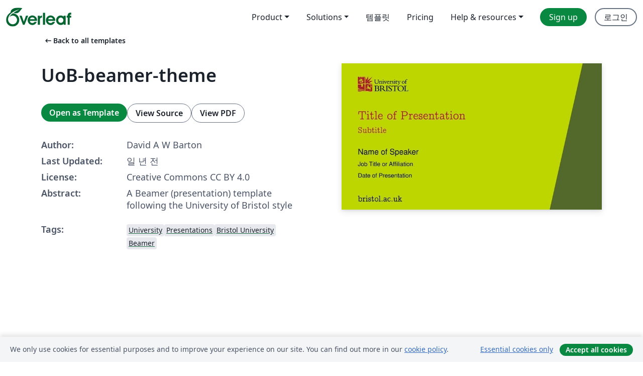

--- FILE ---
content_type: text/html; charset=utf-8
request_url: https://ko.overleaf.com/latex/templates/uob-beamer-theme/zfxnykcxkdyv
body_size: 13534
content:
<!DOCTYPE html><html lang="ko"><head><title translate="no">UoB-beamer-theme - Overleaf, 온라인 LaTex 편집기</title><meta name="twitter:title" content="UoB-beamer-theme"><meta name="og:title" content="UoB-beamer-theme"><meta name="description" content="A Beamer (presentation) template following the University of Bristol style"><meta itemprop="description" content="A Beamer (presentation) template following the University of Bristol style"><meta itemprop="image" content="https://writelatex.s3.amazonaws.com/published_ver/40227.jpeg?X-Amz-Expires=14400&amp;X-Amz-Date=20251219T092729Z&amp;X-Amz-Algorithm=AWS4-HMAC-SHA256&amp;X-Amz-Credential=AKIAWJBOALPNFPV7PVH5/20251219/us-east-1/s3/aws4_request&amp;X-Amz-SignedHeaders=host&amp;X-Amz-Signature=081f9f21f0df91f4973db51d3256219632678a047cdc65201199a4cfed378c10"><meta name="image" content="https://writelatex.s3.amazonaws.com/published_ver/40227.jpeg?X-Amz-Expires=14400&amp;X-Amz-Date=20251219T092729Z&amp;X-Amz-Algorithm=AWS4-HMAC-SHA256&amp;X-Amz-Credential=AKIAWJBOALPNFPV7PVH5/20251219/us-east-1/s3/aws4_request&amp;X-Amz-SignedHeaders=host&amp;X-Amz-Signature=081f9f21f0df91f4973db51d3256219632678a047cdc65201199a4cfed378c10"><meta itemprop="name" content="Overleaf, the Online LaTeX Editor"><meta name="twitter:card" content="summary"><meta name="twitter:site" content="@overleaf"><meta name="twitter:description" content="사용하기 쉬운 온라인 LaTex 편집기. 설치 필요없음. 실시간 협업. 버전 관리. 수백 개의 LaTex 템플릿. 그리고 그 이상."><meta name="twitter:image" content="https://cdn.overleaf.com/img/ol-brand/overleaf_og_logo.png"><meta property="fb:app_id" content="400474170024644"><meta property="og:description" content="사용하기 쉬운 온라인 LaTex 편집기. 설치 필요없음. 실시간 협업. 버전 관리. 수백 개의 LaTex 템플릿. 그리고 그 이상."><meta property="og:image" content="https://cdn.overleaf.com/img/ol-brand/overleaf_og_logo.png"><meta property="og:type" content="website"><meta name="viewport" content="width=device-width, initial-scale=1.0, user-scalable=yes"><link rel="icon" sizes="32x32" href="https://cdn.overleaf.com/favicon-32x32.png"><link rel="icon" sizes="16x16" href="https://cdn.overleaf.com/favicon-16x16.png"><link rel="icon" href="https://cdn.overleaf.com/favicon.svg" type="image/svg+xml"><link rel="apple-touch-icon" href="https://cdn.overleaf.com/apple-touch-icon.png"><link rel="mask-icon" href="https://cdn.overleaf.com/mask-favicon.svg" color="#046530"><link rel="canonical" href="https://ko.overleaf.com/latex/templates/uob-beamer-theme/zfxnykcxkdyv"><link rel="manifest" href="https://cdn.overleaf.com/web.sitemanifest"><link rel="stylesheet" href="https://cdn.overleaf.com/stylesheets/main-style-0c4c87679ff9d13eda9e.css" id="main-stylesheet"><link rel="alternate" href="https://www.overleaf.com/latex/templates/uob-beamer-theme/zfxnykcxkdyv" hreflang="en"><link rel="alternate" href="https://cs.overleaf.com/latex/templates/uob-beamer-theme/zfxnykcxkdyv" hreflang="cs"><link rel="alternate" href="https://es.overleaf.com/latex/templates/uob-beamer-theme/zfxnykcxkdyv" hreflang="es"><link rel="alternate" href="https://pt.overleaf.com/latex/templates/uob-beamer-theme/zfxnykcxkdyv" hreflang="pt"><link rel="alternate" href="https://fr.overleaf.com/latex/templates/uob-beamer-theme/zfxnykcxkdyv" hreflang="fr"><link rel="alternate" href="https://de.overleaf.com/latex/templates/uob-beamer-theme/zfxnykcxkdyv" hreflang="de"><link rel="alternate" href="https://sv.overleaf.com/latex/templates/uob-beamer-theme/zfxnykcxkdyv" hreflang="sv"><link rel="alternate" href="https://tr.overleaf.com/latex/templates/uob-beamer-theme/zfxnykcxkdyv" hreflang="tr"><link rel="alternate" href="https://it.overleaf.com/latex/templates/uob-beamer-theme/zfxnykcxkdyv" hreflang="it"><link rel="alternate" href="https://cn.overleaf.com/latex/templates/uob-beamer-theme/zfxnykcxkdyv" hreflang="zh-CN"><link rel="alternate" href="https://no.overleaf.com/latex/templates/uob-beamer-theme/zfxnykcxkdyv" hreflang="no"><link rel="alternate" href="https://ru.overleaf.com/latex/templates/uob-beamer-theme/zfxnykcxkdyv" hreflang="ru"><link rel="alternate" href="https://da.overleaf.com/latex/templates/uob-beamer-theme/zfxnykcxkdyv" hreflang="da"><link rel="alternate" href="https://ko.overleaf.com/latex/templates/uob-beamer-theme/zfxnykcxkdyv" hreflang="ko"><link rel="alternate" href="https://ja.overleaf.com/latex/templates/uob-beamer-theme/zfxnykcxkdyv" hreflang="ja"><link rel="preload" href="https://cdn.overleaf.com/js/ko-json-e2039a0cedb1a1a408d6.js" as="script" nonce="bwnarFdWPacKiEH3pzu+Uw=="><script type="text/javascript" nonce="bwnarFdWPacKiEH3pzu+Uw==" id="ga-loader" data-ga-token="UA-112092690-1" data-ga-token-v4="G-RV4YBCCCWJ" data-cookie-domain=".overleaf.com" data-session-analytics-id="f458e003-67de-42af-a5bb-a9e75cdf66a5">var gaSettings = document.querySelector('#ga-loader').dataset;
var gaid = gaSettings.gaTokenV4;
var gaToken = gaSettings.gaToken;
var cookieDomain = gaSettings.cookieDomain;
var sessionAnalyticsId = gaSettings.sessionAnalyticsId;
if(gaid) {
    var additionalGaConfig = sessionAnalyticsId ? { 'user_id': sessionAnalyticsId } : {};
    window.dataLayer = window.dataLayer || [];
    function gtag(){
        dataLayer.push(arguments);
    }
    gtag('js', new Date());
    gtag('config', gaid, { 'anonymize_ip': true, ...additionalGaConfig });
}
if (gaToken) {
    window.ga = window.ga || function () {
        (window.ga.q = window.ga.q || []).push(arguments);
    }, window.ga.l = 1 * new Date();
}
var loadGA = window.olLoadGA = function() {
    if (gaid) {
        var s = document.createElement('script');
        s.setAttribute('async', 'async');
        s.setAttribute('src', 'https://www.googletagmanager.com/gtag/js?id=' + gaid);
        document.querySelector('head').append(s);
    } 
    if (gaToken) {
        (function(i,s,o,g,r,a,m){i['GoogleAnalyticsObject']=r;i[r]=i[r]||function(){
        (i[r].q=i[r].q||[]).push(arguments)},i[r].l=1*new Date();a=s.createElement(o),
        m=s.getElementsByTagName(o)[0];a.async=1;a.src=g;m.parentNode.insertBefore(a,m)
        })(window,document,'script','//www.google-analytics.com/analytics.js','ga');
        ga('create', gaToken, cookieDomain.replace(/^\./, ""));
        ga('set', 'anonymizeIp', true);
        if (sessionAnalyticsId) {
            ga('set', 'userId', sessionAnalyticsId);
        }
        ga('send', 'pageview');
    }
};
// Check if consent given (features/cookie-banner)
var oaCookie = document.cookie.split('; ').find(function(cookie) {
    return cookie.startsWith('oa=');
});
if(oaCookie) {
    var oaCookieValue = oaCookie.split('=')[1];
    if(oaCookieValue === '1') {
        loadGA();
    }
}
</script><meta name="ol-csrfToken" content="iT9kyOnb-Ou9UMIAMABeab6pSG0tjZ1I3IAs"><meta name="ol-baseAssetPath" content="https://cdn.overleaf.com/"><meta name="ol-mathJaxPath" content="/js/libs/mathjax-3.2.2/es5/tex-svg-full.js"><meta name="ol-dictionariesRoot" content="/js/dictionaries/0.0.3/"><meta name="ol-usersEmail" content=""><meta name="ol-ab" data-type="json" content="{}"><meta name="ol-user_id"><meta name="ol-i18n" data-type="json" content="{&quot;currentLangCode&quot;:&quot;ko&quot;}"><meta name="ol-ExposedSettings" data-type="json" content="{&quot;isOverleaf&quot;:true,&quot;appName&quot;:&quot;Overleaf&quot;,&quot;adminEmail&quot;:&quot;support@overleaf.com&quot;,&quot;dropboxAppName&quot;:&quot;Overleaf&quot;,&quot;ieeeBrandId&quot;:15,&quot;hasAffiliationsFeature&quot;:true,&quot;hasSamlFeature&quot;:true,&quot;samlInitPath&quot;:&quot;/saml/ukamf/init&quot;,&quot;hasLinkUrlFeature&quot;:true,&quot;hasLinkedProjectFileFeature&quot;:true,&quot;hasLinkedProjectOutputFileFeature&quot;:true,&quot;siteUrl&quot;:&quot;https://www.overleaf.com&quot;,&quot;emailConfirmationDisabled&quot;:false,&quot;maxEntitiesPerProject&quot;:2000,&quot;maxUploadSize&quot;:52428800,&quot;projectUploadTimeout&quot;:120000,&quot;recaptchaSiteKey&quot;:&quot;6LebiTwUAAAAAMuPyjA4pDA4jxPxPe2K9_ndL74Q&quot;,&quot;recaptchaDisabled&quot;:{&quot;invite&quot;:true,&quot;login&quot;:false,&quot;passwordReset&quot;:false,&quot;register&quot;:false,&quot;addEmail&quot;:false},&quot;textExtensions&quot;:[&quot;tex&quot;,&quot;latex&quot;,&quot;sty&quot;,&quot;cls&quot;,&quot;bst&quot;,&quot;bib&quot;,&quot;bibtex&quot;,&quot;txt&quot;,&quot;tikz&quot;,&quot;mtx&quot;,&quot;rtex&quot;,&quot;md&quot;,&quot;asy&quot;,&quot;lbx&quot;,&quot;bbx&quot;,&quot;cbx&quot;,&quot;m&quot;,&quot;lco&quot;,&quot;dtx&quot;,&quot;ins&quot;,&quot;ist&quot;,&quot;def&quot;,&quot;clo&quot;,&quot;ldf&quot;,&quot;rmd&quot;,&quot;lua&quot;,&quot;gv&quot;,&quot;mf&quot;,&quot;yml&quot;,&quot;yaml&quot;,&quot;lhs&quot;,&quot;mk&quot;,&quot;xmpdata&quot;,&quot;cfg&quot;,&quot;rnw&quot;,&quot;ltx&quot;,&quot;inc&quot;],&quot;editableFilenames&quot;:[&quot;latexmkrc&quot;,&quot;.latexmkrc&quot;,&quot;makefile&quot;,&quot;gnumakefile&quot;],&quot;validRootDocExtensions&quot;:[&quot;tex&quot;,&quot;Rtex&quot;,&quot;ltx&quot;,&quot;Rnw&quot;],&quot;fileIgnorePattern&quot;:&quot;**/{{__MACOSX,.git,.texpadtmp,.R}{,/**},.!(latexmkrc),*.{dvi,aux,log,toc,out,pdfsync,synctex,synctex(busy),fdb_latexmk,fls,nlo,ind,glo,gls,glg,bbl,blg,doc,docx,gz,swp}}&quot;,&quot;sentryAllowedOriginRegex&quot;:&quot;^(https://[a-z]+\\\\.overleaf.com|https://cdn.overleaf.com|https://compiles.overleafusercontent.com)/&quot;,&quot;sentryDsn&quot;:&quot;https://4f0989f11cb54142a5c3d98b421b930a@app.getsentry.com/34706&quot;,&quot;sentryEnvironment&quot;:&quot;production&quot;,&quot;sentryRelease&quot;:&quot;a24f8822f3208a2c1dedb6d424cf243fc3409ed1&quot;,&quot;hotjarId&quot;:&quot;5148484&quot;,&quot;hotjarVersion&quot;:&quot;6&quot;,&quot;enableSubscriptions&quot;:true,&quot;gaToken&quot;:&quot;UA-112092690-1&quot;,&quot;gaTokenV4&quot;:&quot;G-RV4YBCCCWJ&quot;,&quot;propensityId&quot;:&quot;propensity-001384&quot;,&quot;cookieDomain&quot;:&quot;.overleaf.com&quot;,&quot;templateLinks&quot;:[{&quot;name&quot;:&quot;Journal articles&quot;,&quot;url&quot;:&quot;/gallery/tagged/academic-journal&quot;,&quot;trackingKey&quot;:&quot;academic-journal&quot;},{&quot;name&quot;:&quot;Books&quot;,&quot;url&quot;:&quot;/gallery/tagged/book&quot;,&quot;trackingKey&quot;:&quot;book&quot;},{&quot;name&quot;:&quot;Formal letters&quot;,&quot;url&quot;:&quot;/gallery/tagged/formal-letter&quot;,&quot;trackingKey&quot;:&quot;formal-letter&quot;},{&quot;name&quot;:&quot;Assignments&quot;,&quot;url&quot;:&quot;/gallery/tagged/homework&quot;,&quot;trackingKey&quot;:&quot;homework-assignment&quot;},{&quot;name&quot;:&quot;Posters&quot;,&quot;url&quot;:&quot;/gallery/tagged/poster&quot;,&quot;trackingKey&quot;:&quot;poster&quot;},{&quot;name&quot;:&quot;Presentations&quot;,&quot;url&quot;:&quot;/gallery/tagged/presentation&quot;,&quot;trackingKey&quot;:&quot;presentation&quot;},{&quot;name&quot;:&quot;Reports&quot;,&quot;url&quot;:&quot;/gallery/tagged/report&quot;,&quot;trackingKey&quot;:&quot;lab-report&quot;},{&quot;name&quot;:&quot;CVs and résumés&quot;,&quot;url&quot;:&quot;/gallery/tagged/cv&quot;,&quot;trackingKey&quot;:&quot;cv&quot;},{&quot;name&quot;:&quot;Theses&quot;,&quot;url&quot;:&quot;/gallery/tagged/thesis&quot;,&quot;trackingKey&quot;:&quot;thesis&quot;},{&quot;name&quot;:&quot;view_all&quot;,&quot;url&quot;:&quot;/latex/templates&quot;,&quot;trackingKey&quot;:&quot;view-all&quot;}],&quot;labsEnabled&quot;:true,&quot;wikiEnabled&quot;:true,&quot;templatesEnabled&quot;:true,&quot;cioWriteKey&quot;:&quot;2530db5896ec00db632a&quot;,&quot;cioSiteId&quot;:&quot;6420c27bb72163938e7d&quot;}"><meta name="ol-splitTestVariants" data-type="json" content="{&quot;hotjar-marketing&quot;:&quot;enabled&quot;}"><meta name="ol-splitTestInfo" data-type="json" content="{&quot;hotjar-marketing&quot;:{&quot;phase&quot;:&quot;release&quot;,&quot;badgeInfo&quot;:{&quot;tooltipText&quot;:&quot;&quot;,&quot;url&quot;:&quot;&quot;}}}"><meta name="ol-algolia" data-type="json" content="{&quot;appId&quot;:&quot;SK53GL4JLY&quot;,&quot;apiKey&quot;:&quot;9ac63d917afab223adbd2cd09ad0eb17&quot;,&quot;indexes&quot;:{&quot;wiki&quot;:&quot;learn-wiki&quot;,&quot;gallery&quot;:&quot;gallery-production&quot;}}"><meta name="ol-isManagedAccount" data-type="boolean"><meta name="ol-shouldLoadHotjar" data-type="boolean" content></head><body class="website-redesign" data-theme="default"><a class="skip-to-content" href="#main-content">Skip to content</a><nav class="navbar navbar-default navbar-main navbar-expand-lg website-redesign-navbar" aria-label="Primary"><div class="container-fluid navbar-container"><div class="navbar-header"><a class="navbar-brand" href="/" aria-label="Overleaf"><div class="navbar-logo"></div></a></div><button class="navbar-toggler collapsed" id="navbar-toggle-btn" type="button" data-bs-toggle="collapse" data-bs-target="#navbar-main-collapse" aria-controls="navbar-main-collapse" aria-expanded="false" aria-label="Toggle 네비게이션"><span class="material-symbols" aria-hidden="true" translate="no">menu</span></button><div class="navbar-collapse collapse" id="navbar-main-collapse"><ul class="nav navbar-nav navbar-right ms-auto" role="menubar"><!-- loop over header_extras--><li class="dropdown subdued" role="none"><button class="dropdown-toggle" aria-haspopup="true" aria-expanded="false" data-bs-toggle="dropdown" role="menuitem" event-tracking="menu-expand" event-tracking-mb="true" event-tracking-trigger="click" event-segmentation="{&quot;item&quot;:&quot;product&quot;,&quot;location&quot;:&quot;top-menu&quot;}">Product</button><ul class="dropdown-menu dropdown-menu-end" role="menu"><li role="none"><a class="dropdown-item" role="menuitem" href="/about/features-overview" event-tracking="menu-click" event-tracking-mb="true" event-tracking-trigger="click" event-segmentation='{"item":"premium-features","location":"top-menu"}'>기능</a></li><li role="none"><a class="dropdown-item" role="menuitem" href="/about/ai-features" event-tracking="menu-click" event-tracking-mb="true" event-tracking-trigger="click" event-segmentation='{"item":"ai-features","location":"top-menu"}'>AI</a></li></ul></li><li class="dropdown subdued" role="none"><button class="dropdown-toggle" aria-haspopup="true" aria-expanded="false" data-bs-toggle="dropdown" role="menuitem" event-tracking="menu-expand" event-tracking-mb="true" event-tracking-trigger="click" event-segmentation="{&quot;item&quot;:&quot;solutions&quot;,&quot;location&quot;:&quot;top-menu&quot;}">Solutions</button><ul class="dropdown-menu dropdown-menu-end" role="menu"><li role="none"><a class="dropdown-item" role="menuitem" href="/for/enterprises" event-tracking="menu-click" event-tracking-mb="true" event-tracking-trigger="click" event-segmentation='{"item":"enterprises","location":"top-menu"}'>For business</a></li><li role="none"><a class="dropdown-item" role="menuitem" href="/for/universities" event-tracking="menu-click" event-tracking-mb="true" event-tracking-trigger="click" event-segmentation='{"item":"universities","location":"top-menu"}'>For universities</a></li><li role="none"><a class="dropdown-item" role="menuitem" href="/for/government" event-tracking="menu-click" event-tracking-mb="true" event-tracking-trigger="click" event-segmentation='{"item":"government","location":"top-menu"}'>For government</a></li><li role="none"><a class="dropdown-item" role="menuitem" href="/for/publishers" event-tracking="menu-click" event-tracking-mb="true" event-tracking-trigger="click" event-segmentation='{"item":"publishers","location":"top-menu"}'>For publishers</a></li><li role="none"><a class="dropdown-item" role="menuitem" href="/about/customer-stories" event-tracking="menu-click" event-tracking-mb="true" event-tracking-trigger="click" event-segmentation='{"item":"customer-stories","location":"top-menu"}'>Customer stories</a></li></ul></li><li class="subdued" role="none"><a class="nav-link subdued" role="menuitem" href="/latex/templates" event-tracking="menu-click" event-tracking-mb="true" event-tracking-trigger="click" event-segmentation='{"item":"templates","location":"top-menu"}'>템플릿</a></li><li class="subdued" role="none"><a class="nav-link subdued" role="menuitem" href="/user/subscription/plans" event-tracking="menu-click" event-tracking-mb="true" event-tracking-trigger="click" event-segmentation='{"item":"pricing","location":"top-menu"}'>Pricing</a></li><li class="dropdown subdued nav-item-help" role="none"><button class="dropdown-toggle" aria-haspopup="true" aria-expanded="false" data-bs-toggle="dropdown" role="menuitem" event-tracking="menu-expand" event-tracking-mb="true" event-tracking-trigger="click" event-segmentation="{&quot;item&quot;:&quot;help-and-resources&quot;,&quot;location&quot;:&quot;top-menu&quot;}">Help & resources</button><ul class="dropdown-menu dropdown-menu-end" role="menu"><li role="none"><a class="dropdown-item" role="menuitem" href="/learn" event-tracking="menu-click" event-tracking-mb="true" event-tracking-trigger="click" event-segmentation='{"item":"learn","location":"top-menu"}'>참고 문서</a></li><li role="none"><a class="dropdown-item" role="menuitem" href="/for/community/resources" event-tracking="menu-click" event-tracking-mb="true" event-tracking-trigger="click" event-segmentation='{"item":"help-guides","location":"top-menu"}'>Help guides</a></li><li role="none"><a class="dropdown-item" role="menuitem" href="/about/why-latex" event-tracking="menu-click" event-tracking-mb="true" event-tracking-trigger="click" event-segmentation='{"item":"why-latex","location":"top-menu"}'>Why LaTeX?</a></li><li role="none"><a class="dropdown-item" role="menuitem" href="/blog" event-tracking="menu-click" event-tracking-mb="true" event-tracking-trigger="click" event-segmentation='{"item":"blog","location":"top-menu"}'>블로그</a></li><li role="none"><a class="dropdown-item" role="menuitem" data-ol-open-contact-form-modal="contact-us" data-bs-target="#contactUsModal" href data-bs-toggle="modal" event-tracking="menu-click" event-tracking-mb="true" event-tracking-trigger="click" event-segmentation='{"item":"contact","location":"top-menu"}'><span>문의하기</span></a></li></ul></li><!-- logged out--><!-- register link--><li class="primary" role="none"><a class="nav-link" role="menuitem" href="/register" event-tracking="menu-click" event-tracking-action="clicked" event-tracking-trigger="click" event-tracking-mb="true" event-segmentation='{"page":"/latex/templates/uob-beamer-theme/zfxnykcxkdyv","item":"register","location":"top-menu"}'>Sign up</a></li><!-- login link--><li role="none"><a class="nav-link" role="menuitem" href="/login" event-tracking="menu-click" event-tracking-action="clicked" event-tracking-trigger="click" event-tracking-mb="true" event-segmentation='{"page":"/latex/templates/uob-beamer-theme/zfxnykcxkdyv","item":"login","location":"top-menu"}'>로그인</a></li><!-- projects link and account menu--></ul></div></div></nav><main class="gallery content content-page" id="main-content"><div class="container"><div class="row previous-page-link-container"><div class="col-lg-6"><a class="previous-page-link" href="/latex/templates"><span class="material-symbols material-symbols-rounded" aria-hidden="true" translate="no">arrow_left_alt</span>Back to all templates</a></div></div><div class="row"><div class="col-md-6 template-item-left-section"><div class="row"><div class="col-md-12"><div class="gallery-item-title"><h1 class="h2">UoB-beamer-theme</h1></div></div></div><div class="row cta-links-container"><div class="col-md-12 cta-links"><a class="btn btn-primary cta-link" href="/project/new/template/40227?id=91301764&amp;latexEngine=pdflatex&amp;mainFile=example.tex&amp;templateName=UoB-beamer-theme&amp;texImage=texlive-full%3A2025.1" event-tracking-mb="true" event-tracking="gallery-open-template" event-tracking-trigger="click">Open as Template</a><button class="btn btn-secondary cta-link" data-bs-toggle="modal" data-bs-target="#modalViewSource" event-tracking-mb="true" event-tracking="gallery-view-source" event-tracking-trigger="click">View Source</button><a class="btn btn-secondary cta-link" href="/latex/templates/uob-beamer-theme/zfxnykcxkdyv.pdf" target="_blank" event-tracking-mb="true" event-tracking="gallery-download-pdf" event-tracking-trigger="click">View PDF</a></div></div><div class="template-details-container"><div class="template-detail"><div><b>Author:</b></div><div>David A W Barton</div></div><div class="template-detail"><div><b>Last Updated:</b></div><div><span data-bs-toggle="tooltip" data-bs-placement="bottom" data-timestamp-for-title="1732717482">일 년 전</span></div></div><div class="template-detail"><div><b>License:</b></div><div>Creative Commons CC BY 4.0</div></div><div class="template-detail"><div><b>Abstract:</b></div><div class="gallery-abstract" data-ol-mathjax>A Beamer (presentation) template following the University of Bristol style</div></div><div class="template-detail tags"><div><b>Tags:</b></div><div><div class="badge-link-list"><a class="badge-link badge-link-light" href="/gallery/tagged/university"><span class="badge text-dark bg-light"><span class="badge-content" data-badge-tooltip data-bs-placement="bottom" data-bs-title="University">University</span></span></a><a class="badge-link badge-link-light" href="/gallery/tagged/presentation"><span class="badge text-dark bg-light"><span class="badge-content" data-badge-tooltip data-bs-placement="bottom" data-bs-title="Presentations">Presentations</span></span></a><a class="badge-link badge-link-light" href="/gallery/tagged/bristol"><span class="badge text-dark bg-light"><span class="badge-content" data-badge-tooltip data-bs-placement="bottom" data-bs-title="Bristol University">Bristol University</span></span></a><a class="badge-link badge-link-light" href="/gallery/tagged/beamer"><span class="badge text-dark bg-light"><span class="badge-content" data-badge-tooltip data-bs-placement="bottom" data-bs-title="Beamer">Beamer</span></span></a></div></div></div></div></div><div class="col-md-6 template-item-right-section"><div class="entry"><div class="row"><div class="col-md-12"><div class="gallery-large-pdf-preview"><img src="https://writelatex.s3.amazonaws.com/published_ver/40227.jpeg?X-Amz-Expires=14400&amp;X-Amz-Date=20251219T092729Z&amp;X-Amz-Algorithm=AWS4-HMAC-SHA256&amp;X-Amz-Credential=AKIAWJBOALPNFPV7PVH5/20251219/us-east-1/s3/aws4_request&amp;X-Amz-SignedHeaders=host&amp;X-Amz-Signature=081f9f21f0df91f4973db51d3256219632678a047cdc65201199a4cfed378c10" alt="UoB-beamer-theme"></div></div></div></div></div></div><div class="row section-row"><div class="col-md-12"><div class="begin-now-card"><div class="card card-pattern"><div class="card-body"><p class="dm-mono"><span class="font-size-display-xs"><span class="text-purple-bright">\begin</span><wbr><span class="text-green-bright">{</span><span>now</span><span class="text-green-bright">}</span></span></p><p>Discover why over 20 million people worldwide trust Overleaf with their work.</p><p class="card-links"><a class="btn btn-primary card-link" href="/register">Sign up for free</a><a class="btn card-link btn-secondary" href="/user/subscription/plans">Explore all plans</a></p></div></div></div></div></div></div></main><div class="modal fade" id="modalViewSource" tabindex="-1" role="dialog" aria-labelledby="modalViewSourceTitle" aria-hidden="true"><div class="modal-dialog" role="document"><div class="modal-content"><div class="modal-header"><h3 class="modal-title" id="modalViewSourceTitle">소스</h3><button class="btn-close" type="button" data-bs-dismiss="modal" aria-label="Close"></button></div><div class="modal-body"><pre><code>%%%%%%%%%%%%%%%%%%%%%%%%%%%%%%%%%%%%%%%%%%%%%%%%%%%%%%%%%%%%%%%%%%%%%%%%%%%%%%
% University of Bristol presentation theme based on the PowerPoint template
%
% Copyright (c) 2012, 2020, 2024 David A.W. Barton (david.barton@bristol.ac.uk)
% All rights reserved.
%
% The latest version of this theme can be found at
%   https://github.com/db9052/UoB-beamer-theme
%
% This is dual licensed under the MIT license and CC BY 4.0
%%%%%%%%%%%%%%%%%%%%%%%%%%%%%%%%%%%%%%%%%%%%%%%%%%%%%%%%%%%%%%%%%%%%%%%%%%%%%%
\documentclass[aspectratio=169]{beamer}
    % Possible aspect ratios are 16:9, 16:10, 14:9, 5:4, 4:3 (default) and 3:2
    % (Remember to remove the colon, i.e., 16:9 becomes the option 169)

\usetheme{UoB}
% If lualatex is used then Rockwell, Latin Modern math, and Arial are used as
% per the UoB style (you need these fonts installed; they are installed by 
% default on Windows). If pdflatex is used then Concrete, Euler math, and 
% Helvetica are used as the closest alternatives.

% To use the Rockwell font in Overleaf, you will need to download a copy of
% the Truetype font (various websites appear to have it available for free -
% licensing is uncertain though) and put it in this folder with the name
% &quot;Rockwell.ttf&quot; and then change the compiler (under the menu) to LuaLaTeX.

%%%%%%%%%%%%%%%%%%%%%%%%%%%%%%%%%%%%%%%%%%%%%%%%%%%%%%%%%%%%%%%%%%%%%%%%%%%%%%
\title[Short Title]{Title of Presentation}
\subtitle{Subtitle}
\author{Name of Speaker}
\institute{Job Title or Affiliation}
\date{Date of Presentation}

%%%%%%%%%%%%%%%%%%%%%%%%%%%%%%%%%%%%%%%%%%%%%%%%%%%%%%%%%%%%%%%%%%%%%%%%%%%%%%
% Lectures to include

% Lectures available (see \lecture commands below):
%   01: Introductory slides

\ifdefined\uselecture
  % Automatically generate specific lecture slides: run (lua/pdf)latex with
  % latex -jobname &quot;slides-01&quot; &quot;\def\uselecture{01}\input{slides.tex}&quot;
  % latex -jobname &quot;handout-01&quot; &quot;\def\uselecture{01}\PassOptionsToClass{handout}{beamer}\input{slides.tex}&quot;
  \expandafter\includeonlylecture\expandafter{\uselecture}
\else
  % Default lecture to output - comment out to get all lectures
  \includeonlylecture{01}
\fi

% Uncomment to get title slides for each lecture
% \AtBeginLecture{
%   \subtitle{\insertlecture}
%   \setcounter{framenumber}{0}
%   \begin{frame}
%     \titlepage
%   \end{frame}
% }

%%%%%%%%%%%%%%%%%%%%%%%%%%%%%%%%%%%%%%%%%%%%%%%%%%%%%%%%%%%%%%%%%%%%%%%%%%%%%%
% Start of the slides

\begin{document}

% Available frame options:
%   leftcolor, rightcolor: set the colour of the left or right panel
%   leftimage, rightimage: put a (cropped) image in the left or right panel
%   div: set the location of the divider between left and right panels
%   urlcolor: set the colour of the url

% Other commands available:
%   \logo{X}: choose the logo to display (logo, white logo, or black logo)
%   \urltext{X}: change the url for each slide

% All standard University of Bristol colours are available:
%   UniversityRed, CoolGrey, BrightAqua, BrightBlue, BrightOrange, BrightPurple,
%   BrightPink, BrightLime, DarkAqua, DarkBlue, DarkOrange, DarkPurple,
%   DarkPink, DarkLime

\begin{frame}[leftcolor=BrightLime,rightcolor=DarkLime,div=0.8\paperwidth]
  \titlepage
\end{frame}

%%%%%%%%%%%%%%%%%%%%%%%%%%%%%%%%%%%%%%%%%%%%%%%%%%%%%%%%%%%%%%%%%%%%%%%%%%%%%%
\lecture{Lecture 1}{01}

%%%%%%%%%%%%%%%%%%%%%%%%%%%%%%%%%%%%%%%%%%%%%%%%%%%%%%%%%%%%
\begin{frame}{Slide title}
  Lorem ipsum dolor sit amet, consectetur adipisicing elit, sed do eiusmod
  tempor incididunt ut labore et dolore magna aliqua. Ut enim ad minim veniam,
  quis nostrud exercitation ullamco laboris nisi ut aliquip ex ea commodo
  consequat. Duis aute irure dolor in reprebhenderit in voluptate velit esse
  cillum dolore eu fugiat nulla pariatur. Excepteur sint occaecat cupidatat non
  proident, sunt in culpa qui officia deserunt mollit anim id est laborum.
  \begin{equation*}
    \int_{-\infty}^{\infty}\mathrm{e}^{-x^2}\mathrm{d}x
  \end{equation*}
  Lorem ipsum dolor sit amet, consectetur adipisicing elit, sed do eiusmod
  tempor incididunt ut labore et dolore magna aliqua.
\end{frame}

%%%%%%%%%%%%%%%%%%%%%%%%%%%%%%%%%%%%%%%%%%%%%%%%%%%%%%%%%%%%
\begin{frame}
  This is a slide with no title but with something important on it\ldots

  \begin{block}{A block}
    Lorem ipsum dolor sit amet, consectetur adipisicing elit, sed do eiusmod
    tempor incididunt ut labore et dolore magna aliqua. Ut enim ad minim veniam,
    quis nostrud exercitation ullamco laboris nisi ut aliquip ex ea commodo
    consequat.
  \end{block}

  \begin{theorem}[My theorem]
    Lorem ipsum dolor sit amet, consectetur adipisicing elit, sed do eiusmod
    tempor incididunt ut labore et dolore magna aliqua. Ut enim ad minim veniam,
    quis nostrud exercitation ullamco laboris nisi ut aliquip ex ea commodo
    consequat.
  \end{theorem}
\end{frame}

%%%%%%%%%%%%%%%%%%%%%%%%%%%%%%%%%%%%%%%%%%%%%%%%%%%%%%%%%%%%
\begin{frame}[plain]
  A plain slide that might be useful for displaying large figures
\end{frame}

%%%%%%%%%%%%%%%%%%%%%%%%%%%%%%%%%%%%%%%%%%%%%%%%%%%%%%%%%%%%
\begin{frame}[div=0.675\paperwidth]{Some bullet points (with an image!)}
  % The image can either be in the frame options or as below
  \rightimage{\includegraphics[trim=0 0 20mm 0,clip,height=\paperheight]{WillsMemorialBuilding.jpg}}
  Use a better quality image though...
  \begin{itemize}[&lt;+-&gt;]
  \item These will get revealed one by one
    \begin{itemize}
    \item Indented bullets
    \item Some more indented bullets
    \end{itemize}
  \item Another bullet point
  \item Yet another bullet point
  \end{itemize}
\end{frame}

%%%%%%%%%%%%%%%%%%%%%%%%%%%%%%%%%%%%%%%%%%%%%%%%%%%%%%%%%%%%
\begin{frame}[div=0.6\paperwidth]{Another smaller image}
  \rightimage{\includegraphics[angle=-90,origin=b,width=0.4\paperwidth]{WillsMemorialBuilding.jpg}}
  \begin{minipage}{0.625\linewidth}
    \raggedright
    Smaller images are centred on the slide and can be used for interesting effects.
    \medskip

    Lorem ipsum dolor sit amet, consectetur adipisicing elit, sed do eiusmod
    tempor incididunt ut labore et dolore magna aliqua. Ut enim ad minim veniam,
    quis nostrud exercitation ullamco laboris nisi ut aliquip ex ea commodo
    consequat. Duis aute irure dolor in reprebhenderit in voluptate velit esse
    cillum dolore eu fugiat nulla pariatur. Excepteur sint occaecat cupidatat non
    proident, sunt in culpa qui officia deserunt mollit anim id est laborum.
  \end{minipage}
\end{frame}

%%%%%%%%%%%%%%%%%%%%%%%%%%%%%%%%%%%%%%%%%%%%%%%%%%%%%%%%%%%%
\end{document}

%%%%%%%%%%%%%%%%%%%%%%%%%%%%%%%%%%%%%%%%%%%%%%%%%%%%%%%%%%%%%%%%%%%%%%%%%%%%%%
</code></pre></div><div class="modal-footer"><button class="btn btn-secondary" type="button" data-bs-dismiss="modal">닫기</button></div></div></div></div><footer class="fat-footer hidden-print website-redesign-fat-footer"><div class="fat-footer-container"><div class="fat-footer-sections"><div class="footer-section" id="footer-brand"><a class="footer-brand" href="/" aria-label="Overleaf"></a></div><div class="footer-section"><h2 class="footer-section-heading">소개</h2><ul class="list-unstyled"><li><a href="/about">About us</a></li><li><a href="https://digitalscience.pinpointhq.com/">Careers</a></li><li><a href="/blog">블로그</a></li></ul></div><div class="footer-section"><h2 class="footer-section-heading">Solutions</h2><ul class="list-unstyled"><li><a href="/for/enterprises">For business</a></li><li><a href="/for/universities">For universities</a></li><li><a href="/for/government">For government</a></li><li><a href="/for/publishers">For publishers</a></li><li><a href="/about/customer-stories">Customer stories</a></li></ul></div><div class="footer-section"><h2 class="footer-section-heading">Learn</h2><ul class="list-unstyled"><li><a href="/learn/latex/Learn_LaTeX_in_30_minutes">Learn LaTeX in 30 minutes</a></li><li><a href="/latex/templates">템플릿</a></li><li><a href="/events/webinars">Webinars</a></li><li><a href="/learn/latex/Tutorials">Tutorials</a></li><li><a href="/learn/latex/Inserting_Images">How to insert images</a></li><li><a href="/learn/latex/Tables">How to create tables</a></li></ul></div><div class="footer-section"><h2 class="footer-section-heading">Pricing</h2><ul class="list-unstyled"><li><a href="/user/subscription/plans?itm_referrer=footer-for-indv">For individuals</a></li><li><a href="/user/subscription/plans?plan=group&amp;itm_referrer=footer-for-groups">For groups and organizations</a></li><li><a href="/user/subscription/plans?itm_referrer=footer-for-students#student-annual">For students</a></li></ul></div><div class="footer-section"><h2 class="footer-section-heading">Get involved</h2><ul class="list-unstyled"><li><a href="https://forms.gle/67PSpN1bLnjGCmPQ9">Let us know what you think</a></li></ul></div><div class="footer-section"><h2 class="footer-section-heading">도움말</h2><ul class="list-unstyled"><li><a href="/learn">참고 문서 </a></li><li><a href="/contact">Contact us </a></li><li><a href="https://status.overleaf.com/">Website status</a></li></ul></div></div><div class="fat-footer-base"><div class="fat-footer-base-section fat-footer-base-meta"><div class="fat-footer-base-item"><div class="fat-footer-base-copyright">© 2025 Overleaf</div><a href="/legal">Privacy and Terms</a><a href="https://www.digital-science.com/security-certifications/">Compliance</a></div><ul class="fat-footer-base-item list-unstyled fat-footer-base-language"><li class="dropdown dropup subdued language-picker" dropdown><button class="btn btn-link btn-inline-link" id="language-picker-toggle" dropdown-toggle data-ol-lang-selector-tooltip data-bs-toggle="dropdown" aria-haspopup="true" aria-expanded="false" aria-label="Select 언어" tooltip="언어" title="언어"><span class="material-symbols" aria-hidden="true" translate="no">translate</span>&nbsp;<span class="language-picker-text">한국어</span></button><ul class="dropdown-menu dropdown-menu-sm-width" role="menu" aria-labelledby="language-picker-toggle"><li class="dropdown-header">언어</li><li class="lng-option"><a class="menu-indent dropdown-item" href="https://www.overleaf.com/latex/templates/uob-beamer-theme/zfxnykcxkdyv" role="menuitem" aria-selected="false">English</a></li><li class="lng-option"><a class="menu-indent dropdown-item" href="https://cs.overleaf.com/latex/templates/uob-beamer-theme/zfxnykcxkdyv" role="menuitem" aria-selected="false">Čeština</a></li><li class="lng-option"><a class="menu-indent dropdown-item" href="https://es.overleaf.com/latex/templates/uob-beamer-theme/zfxnykcxkdyv" role="menuitem" aria-selected="false">Español</a></li><li class="lng-option"><a class="menu-indent dropdown-item" href="https://pt.overleaf.com/latex/templates/uob-beamer-theme/zfxnykcxkdyv" role="menuitem" aria-selected="false">Português</a></li><li class="lng-option"><a class="menu-indent dropdown-item" href="https://fr.overleaf.com/latex/templates/uob-beamer-theme/zfxnykcxkdyv" role="menuitem" aria-selected="false">Français</a></li><li class="lng-option"><a class="menu-indent dropdown-item" href="https://de.overleaf.com/latex/templates/uob-beamer-theme/zfxnykcxkdyv" role="menuitem" aria-selected="false">Deutsch</a></li><li class="lng-option"><a class="menu-indent dropdown-item" href="https://sv.overleaf.com/latex/templates/uob-beamer-theme/zfxnykcxkdyv" role="menuitem" aria-selected="false">Svenska</a></li><li class="lng-option"><a class="menu-indent dropdown-item" href="https://tr.overleaf.com/latex/templates/uob-beamer-theme/zfxnykcxkdyv" role="menuitem" aria-selected="false">Türkçe</a></li><li class="lng-option"><a class="menu-indent dropdown-item" href="https://it.overleaf.com/latex/templates/uob-beamer-theme/zfxnykcxkdyv" role="menuitem" aria-selected="false">Italiano</a></li><li class="lng-option"><a class="menu-indent dropdown-item" href="https://cn.overleaf.com/latex/templates/uob-beamer-theme/zfxnykcxkdyv" role="menuitem" aria-selected="false">简体中文</a></li><li class="lng-option"><a class="menu-indent dropdown-item" href="https://no.overleaf.com/latex/templates/uob-beamer-theme/zfxnykcxkdyv" role="menuitem" aria-selected="false">Norsk</a></li><li class="lng-option"><a class="menu-indent dropdown-item" href="https://ru.overleaf.com/latex/templates/uob-beamer-theme/zfxnykcxkdyv" role="menuitem" aria-selected="false">Русский</a></li><li class="lng-option"><a class="menu-indent dropdown-item" href="https://da.overleaf.com/latex/templates/uob-beamer-theme/zfxnykcxkdyv" role="menuitem" aria-selected="false">Dansk</a></li><li class="lng-option"><a class="menu-indent dropdown-item active" href="https://ko.overleaf.com/latex/templates/uob-beamer-theme/zfxnykcxkdyv" role="menuitem" aria-selected="true">한국어<span class="material-symbols dropdown-item-trailing-icon" aria-hidden="true" translate="no">check</span></a></li><li class="lng-option"><a class="menu-indent dropdown-item" href="https://ja.overleaf.com/latex/templates/uob-beamer-theme/zfxnykcxkdyv" role="menuitem" aria-selected="false">日本語</a></li></ul></li></ul></div><div class="fat-footer-base-section fat-footer-base-social"><div class="fat-footer-base-item"><a class="fat-footer-social x-logo" href="https://x.com/overleaf"><svg xmlns="http://www.w3.org/2000/svg" viewBox="0 0 1200 1227" height="25"><path d="M714.163 519.284L1160.89 0H1055.03L667.137 450.887L357.328 0H0L468.492 681.821L0 1226.37H105.866L515.491 750.218L842.672 1226.37H1200L714.137 519.284H714.163ZM569.165 687.828L521.697 619.934L144.011 79.6944H306.615L611.412 515.685L658.88 583.579L1055.08 1150.3H892.476L569.165 687.854V687.828Z"></path></svg><span class="visually-hidden">Overleaf on X</span></a><a class="fat-footer-social facebook-logo" href="https://www.facebook.com/overleaf.editor"><svg xmlns="http://www.w3.org/2000/svg" viewBox="0 0 666.66668 666.66717" height="25"><defs><clipPath id="a" clipPathUnits="userSpaceOnUse"><path d="M0 700h700V0H0Z"></path></clipPath></defs><g clip-path="url(#a)" transform="matrix(1.33333 0 0 -1.33333 -133.333 800)"><path class="background" d="M0 0c0 138.071-111.929 250-250 250S-500 138.071-500 0c0-117.245 80.715-215.622 189.606-242.638v166.242h-51.552V0h51.552v32.919c0 85.092 38.508 124.532 122.048 124.532 15.838 0 43.167-3.105 54.347-6.211V81.986c-5.901.621-16.149.932-28.882.932-40.993 0-56.832-15.528-56.832-55.9V0h81.659l-14.028-76.396h-67.631v-171.773C-95.927-233.218 0-127.818 0 0" fill="#0866ff" transform="translate(600 350)"></path><path class="text" d="m0 0 14.029 76.396H-67.63v27.019c0 40.372 15.838 55.899 56.831 55.899 12.733 0 22.981-.31 28.882-.931v69.253c-11.18 3.106-38.509 6.212-54.347 6.212-83.539 0-122.048-39.441-122.048-124.533V76.396h-51.552V0h51.552v-166.242a250.559 250.559 0 0 1 60.394-7.362c10.254 0 20.358.632 30.288 1.831V0Z" fill="#fff" transform="translate(447.918 273.604)"></path></g></svg><span class="visually-hidden">Overleaf on Facebook</span></a><a class="fat-footer-social linkedin-logo" href="https://www.linkedin.com/company/writelatex-limited"><svg xmlns="http://www.w3.org/2000/svg" viewBox="0 0 72 72" height="25"><g fill="none" fill-rule="evenodd"><path class="background" fill="#0B66C3" d="M8 72h56a8 8 0 0 0 8-8V8a8 8 0 0 0-8-8H8a8 8 0 0 0-8 8v56a8 8 0 0 0 8 8"></path><path class="text" fill="#FFF" d="M62 62H51.316V43.802c0-4.99-1.896-7.777-5.845-7.777-4.296 0-6.54 2.901-6.54 7.777V62H28.632V27.333H38.93v4.67s3.096-5.729 10.453-5.729c7.353 0 12.617 4.49 12.617 13.777zM16.35 22.794c-3.508 0-6.35-2.864-6.35-6.397C10 12.864 12.842 10 16.35 10c3.507 0 6.347 2.864 6.347 6.397 0 3.533-2.84 6.397-6.348 6.397ZM11.032 62h10.736V27.333H11.033V62"></path></g></svg><span class="visually-hidden">Overleaf on LinkedIn</span></a></div></div></div></div></footer><section class="cookie-banner hidden-print hidden" aria-label="Cookie banner"><div class="cookie-banner-content">We only use cookies for essential purposes and to improve your experience on our site. You can find out more in our <a href="/legal#Cookies">cookie policy</a>.</div><div class="cookie-banner-actions"><button class="btn btn-link btn-sm" type="button" data-ol-cookie-banner-set-consent="essential">Essential cookies only</button><button class="btn btn-primary btn-sm" type="button" data-ol-cookie-banner-set-consent="all">Accept all cookies</button></div></section><div class="modal fade" id="contactUsModal" tabindex="-1" aria-labelledby="contactUsModalLabel" data-ol-contact-form-modal="contact-us"><div class="modal-dialog"><form name="contactForm" data-ol-async-form data-ol-contact-form data-ol-contact-form-with-search="true" role="form" aria-label="문의하기" action="/support"><input name="inbox" type="hidden" value="support"><div class="modal-content"><div class="modal-header"><h4 class="modal-title" id="contactUsModalLabel">연락하기</h4><button class="btn-close" type="button" data-bs-dismiss="modal" aria-label="닫기"><span aria-hidden="true"></span></button></div><div class="modal-body"><div data-ol-not-sent><div class="modal-form-messages"><div class="form-messages-bottom-margin" data-ol-form-messages-new-style="" role="alert"></div><div class="notification notification-type-error" hidden data-ol-custom-form-message="error_performing_request" role="alert" aria-live="polite"><div class="notification-icon"><span class="material-symbols" aria-hidden="true" translate="no">error</span></div><div class="notification-content text-left">Something went wrong. Please try again..</div></div></div><label class="form-label" for="contact-us-email-811">이메일</label><div class="mb-3"><input class="form-control" name="email" id="contact-us-email-811" required type="email" spellcheck="false" maxlength="255" value="" data-ol-contact-form-email-input></div><div class="form-group"><label class="form-label" for="contact-us-subject-811">제목</label><div class="mb-3"><input class="form-control" name="subject" id="contact-us-subject-811" required autocomplete="off" maxlength="255"><div data-ol-search-results-wrapper hidden><ul class="dropdown-menu contact-suggestions-dropdown show" data-ol-search-results aria-role="region" aria-label="Help articles matching your subject"><li class="dropdown-header"><a href="/learn/kb" target="_blank">지식 베이스</a>를 확신하셨습니까?</li><li><hr class="dropdown-divider"></li><div data-ol-search-results-container></div></ul></div></div></div><label class="form-label" for="contact-us-sub-subject-811">What do you need help with?</label><div class="mb-3"><select class="form-select" name="subSubject" id="contact-us-sub-subject-811" required autocomplete="off"><option selected disabled>Please select…</option><option>Using LaTeX</option><option>Using the Overleaf Editor</option><option>Using Writefull</option><option>Logging in or managing your account</option><option>Managing your subscription</option><option>Using premium features</option><option>Contacting the Sales team</option><option>Other</option></select></div><label class="form-label" for="contact-us-project-url-811">관련 프로젝트 URL (선택사항)</label><div class="mb-3"><input class="form-control" name="projectUrl" id="contact-us-project-url-811"></div><label class="form-label" for="contact-us-message-811">Let us know how we can help</label><div class="mb-3"><textarea class="form-control contact-us-modal-textarea" name="message" id="contact-us-message-811" required type="text"></textarea></div><div class="mb-3 d-none"><label class="visually-hidden" for="important-message">Important message</label><input class="form-control" name="important_message" id="important-message"></div></div><div class="mt-2" data-ol-sent hidden><h5 class="message-received">Message received</h5><p>Thanks for getting in touch. Our team will get back to you by email as soon as possible.</p><p>Email:&nbsp;<span data-ol-contact-form-thank-you-email></span></p></div></div><div class="modal-footer" data-ol-not-sent><button class="btn btn-primary" type="submit" data-ol-disabled-inflight event-tracking="form-submitted-contact-us" event-tracking-mb="true" event-tracking-trigger="click" event-segmentation="{&quot;location&quot;:&quot;contact-us-form&quot;}"><span data-ol-inflight="idle">Send message</span><span hidden data-ol-inflight="pending">발신 중&hellip;</span></button></div></div></form></div></div></body><script type="text/javascript" nonce="bwnarFdWPacKiEH3pzu+Uw==" src="https://cdn.overleaf.com/js/runtime-7991749633327186a95b.js"></script><script type="text/javascript" nonce="bwnarFdWPacKiEH3pzu+Uw==" src="https://cdn.overleaf.com/js/27582-de8d80035e81552e92dc.js"></script><script type="text/javascript" nonce="bwnarFdWPacKiEH3pzu+Uw==" src="https://cdn.overleaf.com/js/8732-61de629a6fc4a719a5e1.js"></script><script type="text/javascript" nonce="bwnarFdWPacKiEH3pzu+Uw==" src="https://cdn.overleaf.com/js/11229-f88489299ead995b1003.js"></script><script type="text/javascript" nonce="bwnarFdWPacKiEH3pzu+Uw==" src="https://cdn.overleaf.com/js/bootstrap-313ca431a55dc9d71db2.js"></script><script type="text/javascript" nonce="bwnarFdWPacKiEH3pzu+Uw==" src="https://cdn.overleaf.com/js/27582-de8d80035e81552e92dc.js"></script><script type="text/javascript" nonce="bwnarFdWPacKiEH3pzu+Uw==" src="https://cdn.overleaf.com/js/70277-3496ccabdef185176163.js"></script><script type="text/javascript" nonce="bwnarFdWPacKiEH3pzu+Uw==" src="https://cdn.overleaf.com/js/75079-c00b8e26c08969f00fdd.js"></script><script type="text/javascript" nonce="bwnarFdWPacKiEH3pzu+Uw==" src="https://cdn.overleaf.com/js/93027-f23dd543ad78285af477.js"></script><script type="text/javascript" nonce="bwnarFdWPacKiEH3pzu+Uw==" src="https://cdn.overleaf.com/js/65060-7ae047725b0c42f3e7c3.js"></script><script type="text/javascript" nonce="bwnarFdWPacKiEH3pzu+Uw==" src="https://cdn.overleaf.com/js/24686-731b5e0a16bfe66018de.js"></script><script type="text/javascript" nonce="bwnarFdWPacKiEH3pzu+Uw==" src="https://cdn.overleaf.com/js/99612-000be62f228c87d764b4.js"></script><script type="text/javascript" nonce="bwnarFdWPacKiEH3pzu+Uw==" src="https://cdn.overleaf.com/js/8732-61de629a6fc4a719a5e1.js"></script><script type="text/javascript" nonce="bwnarFdWPacKiEH3pzu+Uw==" src="https://cdn.overleaf.com/js/26348-924073eb13a6f9501e67.js"></script><script type="text/javascript" nonce="bwnarFdWPacKiEH3pzu+Uw==" src="https://cdn.overleaf.com/js/56215-8bbbe2cf23164e6294c4.js"></script><script type="text/javascript" nonce="bwnarFdWPacKiEH3pzu+Uw==" src="https://cdn.overleaf.com/js/22204-a9cc5e83c68d63a4e85e.js"></script><script type="text/javascript" nonce="bwnarFdWPacKiEH3pzu+Uw==" src="https://cdn.overleaf.com/js/47304-61d200ba111e63e2d34c.js"></script><script type="text/javascript" nonce="bwnarFdWPacKiEH3pzu+Uw==" src="https://cdn.overleaf.com/js/97910-1b6e982aba7a883f7a9d.js"></script><script type="text/javascript" nonce="bwnarFdWPacKiEH3pzu+Uw==" src="https://cdn.overleaf.com/js/84586-354bd17e13382aba4161.js"></script><script type="text/javascript" nonce="bwnarFdWPacKiEH3pzu+Uw==" src="https://cdn.overleaf.com/js/97519-6759d15ea9ad7f4d6c85.js"></script><script type="text/javascript" nonce="bwnarFdWPacKiEH3pzu+Uw==" src="https://cdn.overleaf.com/js/81920-0120c779815f6c20abc9.js"></script><script type="text/javascript" nonce="bwnarFdWPacKiEH3pzu+Uw==" src="https://cdn.overleaf.com/js/99420-f66284da885ccc272b79.js"></script><script type="text/javascript" nonce="bwnarFdWPacKiEH3pzu+Uw==" src="https://cdn.overleaf.com/js/11229-f88489299ead995b1003.js"></script><script type="text/javascript" nonce="bwnarFdWPacKiEH3pzu+Uw==" src="https://cdn.overleaf.com/js/77474-28d4c1a7ecee4fac1b7d.js"></script><script type="text/javascript" nonce="bwnarFdWPacKiEH3pzu+Uw==" src="https://cdn.overleaf.com/js/92439-51133dc82d07f1cfd8c3.js"></script><script type="text/javascript" nonce="bwnarFdWPacKiEH3pzu+Uw==" src="https://cdn.overleaf.com/js/771-ee5fba2095bf91618623.js"></script><script type="text/javascript" nonce="bwnarFdWPacKiEH3pzu+Uw==" src="https://cdn.overleaf.com/js/41735-7fa4bf6a02e25a4513fd.js"></script><script type="text/javascript" nonce="bwnarFdWPacKiEH3pzu+Uw==" src="https://cdn.overleaf.com/js/81331-ef104ada1a443273f6c2.js"></script><script type="text/javascript" nonce="bwnarFdWPacKiEH3pzu+Uw==" src="https://cdn.overleaf.com/js/modules/v2-templates/pages/gallery-bd27139e9dba71820114.js"></script><script type="text/javascript" nonce="bwnarFdWPacKiEH3pzu+Uw==" src="https://cdn.overleaf.com/js/27582-de8d80035e81552e92dc.js"></script><script type="text/javascript" nonce="bwnarFdWPacKiEH3pzu+Uw==" src="https://cdn.overleaf.com/js/tracking-042b723eb263e0a3f135.js"></script></html>